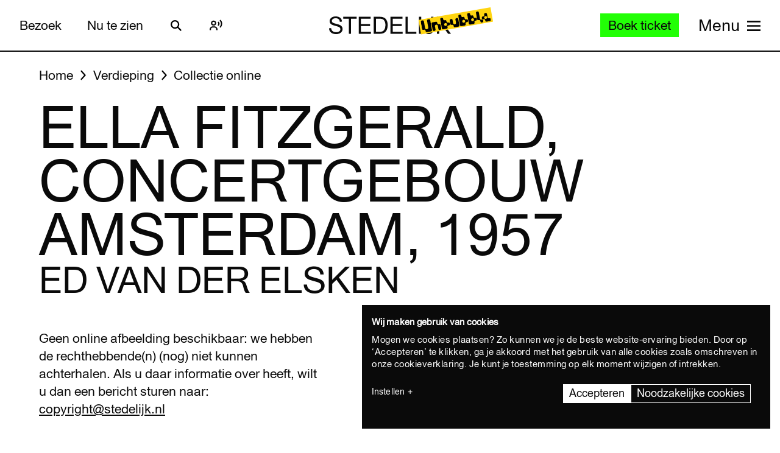

--- FILE ---
content_type: text/html; charset=UTF-8
request_url: https://www.stedelijk.nl/nl/collectie/101351-ed-van-der-elsken-ella-fitzgerald-concertgebouw-amsterdam-1957?page=22
body_size: 12661
content:
<!doctype html>
<html class="no-js" lang="nl"
        >
    <head>
        <meta charset="utf-8">

        <link rel="preload" href="https://www.stedelijk.nl/themes/stedelijk/assets/dist/fonts/union_regular.woff2" as="font" type="font/woff2" crossorigin>
        <link rel="preload" href="https://www.stedelijk.nl/themes/stedelijk/assets/dist/fonts/union_regular_italic.woff2" as="font" type="font/woff2" crossorigin>
        <link rel="preload" href="https://www.stedelijk.nl/themes/stedelijk/assets/dist/fonts/union_sma_ribbon.woff2" as="font" type="font/woff2" crossorigin>
        <link rel="preload" href="https://www.stedelijk.nl/themes/stedelijk/assets/dist/fonts/union_sma_ribbon_wb.woff2" as="font" type="font/woff2" crossorigin>

        <link rel="preload" href="https://www.stedelijk.nl/themes/stedelijk/assets/dist/scripts/main-f3d429f9da.js" as="script">

        <link rel="preconnect" href="https://consent.cookiebot.com">
                <link rel="preconnect" href="https://www.googletagmanager.com">
        <link rel="preconnect" href="https://www.google-analytics.com">
        
        <!--
         _________   ________   ________   _______-+-
        /\* ______\ /\* ____ \ /\* ____ \ /\* ____ \
        \ \ \_____/ \ \ \__/\ \\ \ \__/\ \\ \ \__/\ \
         \ \ \   ____\ \ \_\_\ \\ \ \_\_\ \\ \ \_\_\ \
          \ \ \ /\__ \\ \  __  _\\ \  __  _\\ \  __  _\
           \ \ \_/_/\ \\ \ \/\ \/_\ \ \/\ \/_\ \ \/\ \/_
            \ \________\\ \_\ \___\\ \_\ \___\\ \_\ \___\
             \/________/ \/_/\/___/ \/_/\/___/ \/_/\/___/

               By GRRR.nl
        -->

        <meta http-equiv="cleartype" content="on">
        <meta name="viewport" content="width=device-width, initial-scale=1">
        <meta name="author" content="Grrr.nl">
        <meta name="google-site-verification" content="mmlkq1oTmwqhCQBk4fCyIdYu5uEQ--hDYl8dvPeYDLk">
        <meta name="facebook-domain-verification" content="xmfnzy6n8sik1tmucm1iem3muhe96a">

         <title>Ella Fitzgerald, Concertgebouw Amsterdam, 1957 - Ed van der Elsken </title>
<meta  name="title" content="Ella Fitzgerald, Concertgebouw Amsterdam, 1957 - Ed van der Elsken" />
<meta name="robots" content="all">
<meta  property="og:title" content="Ella Fitzgerald, Concertgebouw Amsterdam, 1957 - Ed van der Elsken" />
<meta  property="og:url" content="https://www.stedelijk.nl/nl/collectie/101351-ed-van-der-elsken-ella-fitzgerald-concertgebouw-amsterdam-1957" />
        <link rel="canonical" href="https://www.stedelijk.nl/nl/collectie/101351-ed-van-der-elsken-ella-fitzgerald-concertgebouw-amsterdam-1957" />
        <link rel="alternate" hreflang="nl" href="https://www.stedelijk.nl/nl/collectie/101351-ed-van-der-elsken-ella-fitzgerald-concertgebouw-amsterdam-1957"  >
    <link rel="alternate" hreflang="en" href="https://www.stedelijk.nl/en/collection/101351-ed-van-der-elsken-ella-fitzgerald-concertgebouw-amsterdam-1957"  >

        <link href="https://www.stedelijk.nl/themes/stedelijk/assets/dist/styles/base-8049e9a8e3.css" rel="stylesheet">
        <link href="https://www.stedelijk.nl/themes/stedelijk/assets/dist/styles/print-558989fd20.css" rel="stylesheet" media="print">

        
        <script>
                        !function(e,t,n,r){var o=[],s={_version:"3.11.8",_config:{classPrefix:"",enableClasses:!0,enableJSClass:!0,usePrefixes:!0},_q:[],on:function(e,t){var n=this;setTimeout((function(){t(n[e])}),0)},addTest:function(e,t,n){o.push({name:e,fn:t,options:n})},addAsyncTest:function(e){o.push({name:null,fn:e})}},i=function(){};i.prototype=s,i=new i;var a=[];function l(e,t){return typeof e===t}var u,f,c=n.documentElement,p="svg"===c.nodeName.toLowerCase();function d(e){var t=c.className,n=i._config.classPrefix||"";if(p&&(t=t.baseVal),i._config.enableJSClass){var r=new RegExp("(^|\\s)"+n+"no-js(\\s|$)");t=t.replace(r,"$1"+n+"js$2")}i._config.enableClasses&&(e.length>0&&(t+=" "+n+e.join(" "+n)),p?c.className.baseVal=t:c.className=t)}function m(e,t){if("object"==typeof e)for(var n in e)u(e,n)&&m(n,e[n]);else{var r=(e=e.toLowerCase()).split("."),o=i[r[0]];if(2===r.length&&(o=o[r[1]]),void 0!==o)return i;t="function"==typeof t?t():t,1===r.length?i[r[0]]=t:(!i[r[0]]||i[r[0]]instanceof Boolean||(i[r[0]]=new Boolean(i[r[0]])),i[r[0]][r[1]]=t),d([(t&&!1!==t?"":"no-")+r.join("-")]),i._trigger(e,t)}return i}u=l(f={}.hasOwnProperty,"undefined")||l(f.call,"undefined")?function(e,t){return t in e&&l(e.constructor.prototype[t],"undefined")}:function(e,t){return f.call(e,t)},s._l={},s.on=function(e,t){this._l[e]||(this._l[e]=[]),this._l[e].push(t),i.hasOwnProperty(e)&&setTimeout((function(){i._trigger(e,i[e])}),0)},s._trigger=function(e,t){if(this._l[e]){var n=this._l[e];setTimeout((function(){var e;for(e=0;e<n.length;e++)(0,n[e])(t)}),0),delete this._l[e]}},i._q.push((function(){s.addTest=m})),i.addTest("picture","HTMLPictureElement"in t),i.addTest("svg",!!n.createElementNS&&!!n.createElementNS("http://www.w3.org/2000/svg","svg").createSVGRect);var v="Moz O ms Webkit",h=s._config.usePrefixes?v.split(" "):[];function g(){return"function"!=typeof n.createElement?n.createElement(arguments[0]):p?n.createElementNS.call(n,"http://www.w3.org/2000/svg",arguments[0]):n.createElement.apply(n,arguments)}s._cssomPrefixes=h;var y={elem:g("modernizr")};i._q.push((function(){delete y.elem}));var w={style:y.elem.style};function C(e,t,r,o){var s,i,a,l,u="modernizr",f=g("div"),d=function(){var e=n.body;return e||((e=g(p?"svg":"body")).fake=!0),e}();if(parseInt(r,10))for(;r--;)(a=g("div")).id=o?o[r]:u+(r+1),f.appendChild(a);return(s=g("style")).type="text/css",s.id="s"+u,(d.fake?d:f).appendChild(s),d.appendChild(f),s.styleSheet?s.styleSheet.cssText=e:s.appendChild(n.createTextNode(e)),f.id=u,d.fake&&(d.style.background="",d.style.overflow="hidden",l=c.style.overflow,c.style.overflow="hidden",c.appendChild(d)),i=t(f,e),d.fake&&d.parentNode?(d.parentNode.removeChild(d),c.style.overflow=l,c.offsetHeight):f.parentNode.removeChild(f),!!i}function S(e){return e.replace(/([A-Z])/g,(function(e,t){return"-"+t.toLowerCase()})).replace(/^ms-/,"-ms-")}function _(e,n){var o=e.length;if("CSS"in t&&"supports"in t.CSS){for(;o--;)if(t.CSS.supports(S(e[o]),n))return!0;return!1}if("CSSSupportsRule"in t){for(var s=[];o--;)s.push("("+S(e[o])+":"+n+")");return C("@supports ("+(s=s.join(" or "))+") { #modernizr { position: absolute; } }",(function(e){return"absolute"===function(e,n,r){var o;if("getComputedStyle"in t){o=getComputedStyle.call(t,e,n);var s=t.console;null!==o?r&&(o=o.getPropertyValue(r)):s&&s[s.error?"error":"log"].call(s,"getComputedStyle returning null, its possible modernizr test results are inaccurate")}else o=!n&&e.currentStyle&&e.currentStyle[r];return o}(e,null,"position")}))}return r}i._q.unshift((function(){delete w.style}));var x=s._config.usePrefixes?v.toLowerCase().split(" "):[];function T(e,t){return function(){return e.apply(t,arguments)}}function b(e,t,n,o,s){var i=e.charAt(0).toUpperCase()+e.slice(1),a=(e+" "+h.join(i+" ")+i).split(" ");return l(t,"string")||l(t,"undefined")?function(e,t,n,o){if(o=!l(o,"undefined")&&o,!l(n,"undefined")){var s=_(e,n);if(!l(s,"undefined"))return s}for(var i,a,u,f,c,p=["modernizr","tspan","samp"];!w.style&&p.length;)i=!0,w.modElem=g(p.shift()),w.style=w.modElem.style;function d(){i&&(delete w.style,delete w.modElem)}for(u=e.length,a=0;a<u;a++)if(f=e[a],c=w.style[f],~(""+f).indexOf("-")&&(f=f.replace(/([a-z])-([a-z])/g,(function(e,t,n){return t+n.toUpperCase()})).replace(/^-/,"")),w.style[f]!==r){if(o||l(n,"undefined"))return d(),"pfx"!==t||f;try{w.style[f]=n}catch(e){}if(w.style[f]!==c)return d(),"pfx"!==t||f}return d(),!1}(a,t,o,s):function(e,t,n){var r;for(var o in e)if(e[o]in t)return!1===n?e[o]:l(r=t[e[o]],"function")?T(r,n||t):r;return!1}(a=(e+" "+x.join(i+" ")+i).split(" "),t,n)}function P(e,t,n){return b(e,r,r,t,n)}s._domPrefixes=x,s.testAllProps=b,s.testAllProps=P,i.addTest("cssanimations",P("animationName","a",!0)),i.addTest("flexbox",P("flexBasis","1px",!0)),i.addTest("csspointerevents",(function(){var e=g("a").style;return e.cssText="pointer-events:auto","auto"===e.pointerEvents}));var E="CSS"in t&&"supports"in t.CSS,N="supportsCSS"in t;i.addTest("supports",E||N),i.addTest("csstransforms3d",(function(){return!!P("perspective","1px",!0)})),function(){var e,t,n,r,s,u;for(var f in o)if(o.hasOwnProperty(f)){if(e=[],(t=o[f]).name&&(e.push(t.name.toLowerCase()),t.options&&t.options.aliases&&t.options.aliases.length))for(n=0;n<t.options.aliases.length;n++)e.push(t.options.aliases[n].toLowerCase());for(r=l(t.fn,"function")?t.fn():t.fn,s=0;s<e.length;s++)1===(u=e[s].split(".")).length?i[u[0]]=r:(i[u[0]]&&(!i[u[0]]||i[u[0]]instanceof Boolean)||(i[u[0]]=new Boolean(i[u[0]])),i[u[0]][u[1]]=r),a.push((r?"":"no-")+u.join("-"))}}(),d(a),delete s.addTest,delete s.addAsyncTest;for(var j=0;j<i._q.length;j++)i._q[j]();e.Modernizr=i}(window,window,document);

                        Modernizr.addTest('toucheventsfixed', function() {
                if (('ontouchstart' in window) || window.DocumentTouch && document instanceof DocumentTouch) {
                    return true;
                }
            });

                        !function(e){var t=function(t,o,n){"use strict";var r,a=e.document.getElementsByTagName("script")[0],c=e.document.createElement("script");return"boolean"==typeof o&&(r=n,n=o,o=r),c.src=t,c.async=!n,a.parentNode.insertBefore(c,a),o&&"function"==typeof o&&(c.onload=o),c};"undefined"!=typeof module?module.exports=t:e.loadJS=t}("undefined"!=typeof global?global:this);

                        window.momentMock = window.moment || {};

            var cutsMustard = 'querySelector' in document && 'addEventListener' in window;
            var cutsEdge = 'Symbol' in window && 'WeakMap' in window;
            if (cutsMustard && cutsEdge) {
                loadJS("https://www.stedelijk.nl/themes/stedelijk/assets/dist/scripts/main-f3d429f9da.js");
            } else if (cutsMustard) {
                loadJS("https://www.stedelijk.nl/themes/stedelijk/assets/dist/scripts/vendor/babel-polyfill-1b4f7482eb.js", function() {
                    loadJS("https://www.stedelijk.nl/themes/stedelijk/assets/dist/scripts/main-f3d429f9da.js");
                });
            } else {
                // If the browser does support JS, but does not cut the mustard, put back to .no-js class
                // This is a horrible solution, but Modernizr does not respect the `enableJSClass: false` option...
                var reJS = new RegExp('(^|\\s)js(\\s|$)');
                document.documentElement.className = document.documentElement.className.replace(reJS, '$1no-js$2');
            }

            // Polyfill <picture> when needed
            if (!Modernizr.picture) {
                document.createElement("picture");
                loadJS("https://www.stedelijk.nl/themes/stedelijk/assets/dist/scripts/vendor/picturefill-8794e48372.js");
            }

            // Polyfill svg `use` with external source
            function svgSupportsExternalSource() {
                var newerIEUA = /\bTrident\/[567]\b|\bMSIE (?:9|10)\.0\b/, webkitUA = /\bAppleWebKit\/(\d+)\b/, olderEdgeUA = /\bEdge\/12\.(\d+)\b/;
                return newerIEUA.test(navigator.userAgent) || (navigator.userAgent.match(olderEdgeUA) || [])[1] < 10547 || (navigator.userAgent.match(webkitUA) || [])[1] < 537 ? false : true;
            }

            if (!svgSupportsExternalSource()) {
                loadJS("https://www.stedelijk.nl/themes/stedelijk/assets/dist/scripts/vendor/svg4everybody-9617cbb9ff.js", function() {
                    svg4everybody();
                });
            }

            var SITE_LANGUAGE = 'nl';
        </script>

        <!-- Enviso script & settings -->
        <script src="https://widget.enviso.io/loader.js"></script>
        <script>
            // Load Enviso webcomponents scripts, this needs to be done before webcomponents are rendered. Therefor this needs to be in the head instead of in main.js
            window.enviso.load(["https://widget.enviso.io/build-ts/components/tickets/enviso-ticket-widget-element.js"]);
            window.enviso.load(["https://widget.enviso.io/build-ts/components/common/enviso-style-element.js"]);

            // CURRENTLY UNUSED
            // window.enviso.load(["https://widget.enviso.io/build-ts/components/basket/enviso-basket-flow-element.js"]);

            enviso.settings.apiKey='NTNdsRFs+EyOWAp6rkPxFQ==';
            enviso.settings.salesPointId='201';
            enviso.settings.offerId='13811';
            enviso.settings.testPayment='';
            enviso.settings.donationId='31909';
            enviso.settings.language=SITE_LANGUAGE;
        </script>

                    <script>
    !function(e){var n;if("function"==typeof define&&define.amd&&(define(e),n=!0),"object"==typeof exports&&(module.exports=e(),n=!0),!n){var t=window.Cookies,o=window.Cookies=e();o.noConflict=function(){return window.Cookies=t,o}}}((function(){function e(){for(var e=0,n={};e<arguments.length;e++){var t=arguments[e];for(var o in t)n[o]=t[o]}return n}function n(e){return e.replace(/(%[0-9A-Z]{2})+/g,decodeURIComponent)}return function t(o){function r(){}function i(n,t,i){if("undefined"!=typeof document){"number"==typeof(i=e({path:"/"},r.defaults,i)).expires&&(i.expires=new Date(1*new Date+864e5*i.expires)),i.expires=i.expires?i.expires.toUTCString():"";try{var c=JSON.stringify(t);/^[\{\[]/.test(c)&&(t=c)}catch(e){}t=o.write?o.write(t,n):encodeURIComponent(String(t)).replace(/%(23|24|26|2B|3A|3C|3E|3D|2F|3F|40|5B|5D|5E|60|7B|7D|7C)/g,decodeURIComponent),n=encodeURIComponent(String(n)).replace(/%(23|24|26|2B|5E|60|7C)/g,decodeURIComponent).replace(/[\(\)]/g,escape);var f="";for(var u in i)i[u]&&(f+="; "+u,!0!==i[u]&&(f+="="+i[u].split(";")[0]));return document.cookie=n+"="+t+f}}function c(e,t){if("undefined"!=typeof document){for(var r={},i=document.cookie?document.cookie.split("; "):[],c=0;c<i.length;c++){var f=i[c].split("="),u=f.slice(1).join("=");t||'"'!==u.charAt(0)||(u=u.slice(1,-1));try{var a=n(f[0]);if(u=(o.read||o)(u,a)||n(u),t)try{u=JSON.parse(u)}catch(e){}if(r[a]=u,e===a)break}catch(e){}}return e?r[e]:r}}return r.set=i,r.get=function(e){return c(e,!1)},r.getJSON=function(e){return c(e,!0)},r.remove=function(n,t){i(n,"",e(t,{expires:-1}))},r.defaults={},r.withConverter=t,r}((function(){}))}));
</script>

<style>
    html {
        transition: opacity 0.15s;
    }
    .async-hide {
        opacity: 0 !important;
        transition-duration: 0s !important;
    }
</style>
<script>
    // Set anti-flicker timeout.
    var timeout = 500;

    // Get Cookiebot cookie, and see if `statistics` is given consent.
    var consentCookie = Cookies.get('CookieConsent') || '';
    var consentPreferences = consentCookie.substring(1, consentCookie.length - 1).split(',');
    var statisticsAllowed = consentPreferences.some(function(entry) {
        var keyVal = entry.split(':');
        return keyVal[0] === 'statistics' && keyVal[1] === 'true';
    });

    // Show anti-flicker script.
    if (statisticsAllowed) {
        (function(a,s,y,n,c,h,i,d,e){s.className+=' '+y;h.start=1*new Date;
        h.end=i=function(){s.className=s.className.replace(RegExp(' ?'+y),'')};
        (a[n]=a[n]||[]).hide=h;setTimeout(function(){i();h.end=null},c);h.timeout=c;
        })(window,document.documentElement,'async-hide','dataLayer',timeout,
        {'GTM-T3CQBGB':true});
    }
</script>        
        <!-- ReadSpeaker -->
        <script src="//cdn1.readspeaker.com/script/12485/webReader/webReader.js?pids=wr" type="text/javascript" id="rs_req_Init"></script>
    </head>
    <body
        class=" 
        "
        data-enhancer="trackButtons"

                >
        
                    <!-- Prefill dataLayer -->
<script>
    window.dataLayer = window.dataLayer || [];
    </script>
<!-- Google Tag Manager -->
<noscript>
    <iframe src="https://www.googletagmanager.com/ns.html?id=GTM-P923Z6C" height="0" width="0" style="display:none;visibility:hidden"></iframe>
</noscript>
<script>
    (function(w,d,s,l,i){w[l]=w[l]||[];w[l].push({'gtm.start':new Date().getTime(),event:'gtm.js'});var f=d.getElementsByTagName(s)[0],j=d.createElement(s),dl=l!='dataLayer'?'&l='+l:'';j.async=true;j.src='https://www.googletagmanager.com/gtm.js?id='+i+dl;f.parentNode.insertBefore(j,f);})(window,document,'script','dataLayer','GTM-P923Z6C');
</script>
<!-- End Google Tag Manager -->                            <header class="site-header" role="banner">
    <div class="site-header__inner">
            
    <a
        href="#content"
        class="button button--secondary skiplink "
                ><!--
        --><span>Ga direct naar de inhoud</span><!--
        --></a>
            
    <a
        href="#languages"
        class="button button--secondary skiplink "
                ><!--
        --><span>Ga direct naar de taalinstellingen</span><!--
        --></a>
            
    <a
        href="#menu"
        class="button button--secondary skiplink "
                ><!--
        --><span>Ga direct naar het menu</span><!--
        --></a>

        <div class="site-header__navigation">
                            <div class="site-header__navigation-section">
                    <ul class="header-menu">
            <li>
                
    <a
        href="/nl/bezoeken"
        class="button button header-menu__link "
                ><!--
        --><span>Bezoek</span><!--
        --></a>
        </li>
            <li>
                
    <a
        href="/nl/nu-te-zien"
        class="button button header-menu__link "
                ><!--
        --><span>Nu te zien</span><!--
        --></a>
        </li>
    </ul>

                    <a href="#search-overlay" class="site-header__icon-link">
                        <span class="sr-only">Zoeken</span>
                        <svg  role="presentation" aria-hidden="true" focusable="false"> <use xlink:href="https://www.stedelijk.nl/themes/stedelijk/assets/dist/images/icons-b53566d411.svg#icon--search"></use> </svg>
                    </a>

                    <div class="site-header__icon-link">
                        <div class="readspeaker">
    <button 
        class="readspeaker__toggle" 
        data-handler="accessibleCollapser"
        data-target-class="readspeaker__button-container--is-expanded"
        data-target=".js-readspeaker-button-container"
        aria-expanded="false"
        type="button"
    >
        <svg  role="presentation" aria-hidden="true" focusable="false"> <use xlink:href="https://www.stedelijk.nl/themes/stedelijk/assets/dist/images/icons-b53566d411.svg#readspeaker-icon"></use> </svg>
        <span class="sr-only">ReadSpeaker</span>
    </button>
    <div class="readspeaker__button-container js-readspeaker-button-container">
        
<div class="readspeaker-button">
    <div id="readspeaker_button1" class="rs_skip rsbtn rs_preserve">
        <a rel="nofollow" class="rsbtn_play" accesskey="L" title="Laat de tekst voorlezen met ReadSpeaker webReader" href="//app-eu.readspeaker.com/cgi-bin/rsent?customerid=12485&amp;lang=nl_nl&amp;readid=main&amp;url=https%3A%2F%2Fwww.stedelijk.nl%2Fnl%2Fcollectie%2F101351-ed-van-der-elsken-ella-fitzgerald-concertgebouw-amsterdam-1957">
            <span class="rsbtn_left rsimg rspart"><span class="rsbtn_text"><span>Lees voor</span></span></span>
            <span class="rsbtn_right rsimg rsplay rspart"></span>
        </a>
    </div>
</div>    </div>
</div>                    </div> 

                                        
                    
                                        
                </div>
            
            <div class="site-header__nav-logo-container" data-show-logo="">
                <a href="/nl" class="site-header__home-link">
                    <svg class="site-header__stedelijk-header-logo" role="presentation" aria-hidden="true" focusable="false"> <use xlink:href="https://www.stedelijk.nl/themes/stedelijk/assets/dist/images/icons-b53566d411.svg#stedelijk-brand-title"></use> </svg>
                </a>
                <a href="#unbubble" class="site-header__nav-unbubble-overlay-button">
                    <span class="site-header__nav-unbubble-banner">
                        <svg class="site-header__unbubble-campaign-title" role="presentation" aria-hidden="true" focusable="false"> <use xlink:href="https://www.stedelijk.nl/themes/stedelijk/assets/dist/images/icons-b53566d411.svg#stedelijk-unbubble-campaign-title"></use> </svg>
                    </span>
                </a>
            </div>

                            <div class="site-header__navigation-section">
                                            <div class="ticket-button-container js-ticket-button">
                                                        
    <a
        href="https://www.stedelijk.nl/nl/tickets"
        class="button button--primary button--small ticket-button  "
                data-handler="gtmEventHandler" data-ignore-general-button-tracking="1" data-event-type="event" data-event-cat="Header Ticket Button" data-event-action="Boek ticket (from https://www.stedelijk.nl/nl/collectie/101351-ed-van-der-elsken-ella-fitzgerald-concertgebouw-amsterdam-1957)" data-event-label="https://www.stedelijk.nl/nl/tickets"><!--
        --><span>Boek ticket</span><!--
        --></a>
                        </div>
                    
                                        <a href="#menu" class="site-header__nav-button " aria-label="Site navigation menu">
                        <span class="site-header__nav-label"> Menu</span>
                        <span class="site-header__nav-icon" aria-hidden="true">
                            <svg  role="presentation" aria-hidden="true" focusable="false"> <use xlink:href="https://www.stedelijk.nl/themes/stedelijk/assets/dist/images/icons-b53566d411.svg#menu-icon"></use> </svg>
                        </span>
                    </a>
                </div>
                    </div>
    </div>

        <div
    class="overlay overlay--image overlay--with-scroll" id="unbubble"
    data-enhancer="unbubbleOverlay,overlay"
    data-active-hash="#unbubble"
    data-return-hash="#content">
    <a
        href="#content"
        class="overlay__close"
        aria-label="Sluit overlay">
        <svg  role="presentation" aria-hidden="true" focusable="false"> <use xlink:href="https://www.stedelijk.nl/themes/stedelijk/assets/dist/images/icons-b53566d411.svg#close"></use> </svg>
    </a>
    <div class="unbubble-overlay__content">
        <div class="grid">
            <div class="grid__item--12">
                <figure class="unbubble-overlay__video-wrapper">
                                        <div class="video-embed video-embed--full-width">
    <div class="video-embed__cookie-consent cookieconsent-optout-marketing">
        <div class="video-embed__cookie-consent-inner">
            <p><button class="button button--link button--inverted" data-handler="cookiebotRenew">Accepteer marketing cookies</button> om deze video te bekijken.</p>
        </div>
    </div>

            <a
            class="video-embed__link js-video-embed"
            href="https://player.vimeo.com/video/932403722"
            aria-label="Speel de video af"
            data-video-id="932403722"
            data-video-url="https://player.vimeo.com/video/932403722"
            data-video-type="vimeo"
            data-handler="playVideo">
            <div class="video-embed__object" >
                <span class="video-embed__button">
                    <svg  role="presentation" aria-hidden="true" focusable="false"> <use xlink:href="https://www.stedelijk.nl/themes/stedelijk/assets/dist/images/icons-b53566d411.svg#play"></use> </svg>
                </span>
                                        

    
            <img
                src="https://s3-eu-west-1.amazonaws.com/production-static-stedelijk/images/grrr/scaled/1024/homepage-thumbnail-nobutton-1.png"
        srcset="
                        https://s3-eu-west-1.amazonaws.com/production-static-stedelijk/images/grrr/scaled/x-small/homepage-thumbnail-nobutton-1.png 1w,                        https://s3-eu-west-1.amazonaws.com/production-static-stedelijk/images/grrr/scaled/320/homepage-thumbnail-nobutton-1.png 300w,                        https://s3-eu-west-1.amazonaws.com/production-static-stedelijk/images/grrr/scaled/768/homepage-thumbnail-nobutton-1.png 700w,                        https://s3-eu-west-1.amazonaws.com/production-static-stedelijk/images/grrr/scaled/1024/homepage-thumbnail-nobutton-1.png 1000w,                        https://s3-eu-west-1.amazonaws.com/production-static-stedelijk/images/grrr/scaled/1440/homepage-thumbnail-nobutton-1.png 1280w            "
                alt=""
        class="image
            image
            video-embed__thumb
            "
            >
    
                            </div>
        </a>
    </div>                    <figcaption class="unbubble-overlay__video-caption">
                        Stedelijk Museum Amsterdam unbubble
                    </figcaption>
                </figure>
            </div>
        </div>
            
    <a
        href="/nl/unbubble"
        class="button button--secondary unbubble-overlay__call-to-action "
                ><!--
        --><span>Meer over unbubble</span><!--
        --></a>
    </div>
    <a href="#content" class="overlay__background" aria-label="Sluit overlay"></a>
</div></header>        
        <div
            class="wrapper "
            id="content">

            <main role="main" id="main">
                                                






<nav
    class="breadcrumbs grid grid--no-vpadding"
    aria-label="Kruimelpad">
    <div class="grid__item--12">
        <ol class="breadcrumbs__list">
                        <li class="breadcrumbs__item">
                <a href="/nl" class="breadcrumbs__link"><span>Home</span></a>
            </li>
                        <li class="breadcrumbs__item">
                <a href="/nl/verdieping" class="breadcrumbs__link"><span>Verdieping</span></a>
            </li>
                        <li class="breadcrumbs__item">
                <a href="/nl/verdieping/collectie-online" class="breadcrumbs__link"><span>Collectie online</span></a>
            </li>
                    </ol>
    </div>
</nav>

<header
    role="banner"
    class="page-header
    page-header--with-title
    "
    style=""
    >
    <div class="grid
                    ">
        <div class="grid__item--12">
            
            <h1 class="page-header__title ">
                                    Ella Fitzgerald, Concertgebouw Amsterdam, 1957
                            </h1>

                            <h2 class="page-header__subtitle" data-is-uppercase="true">Ed van der Elsken</h2>
                    </div>
    </div>
</header>
    <div class="grid">
        <div class="grid__item--5">
                                    <p>Geen online afbeelding beschikbaar: we hebben de rechthebbende(n) (nog) niet kunnen achterhalen. Als u daar informatie over heeft, wilt u dan een bericht sturen naar: <a href='mailto:copyright@stedelijk.nl'>copyright@stedelijk.nl</a></p>
                    </div>
    </div>

<div class="two-column-image-text grid">
    <div class="grid__item--5">
                <h3>Vervaardigers</h3>
        <ul class="work__list">
                    <li><a href="https://www.stedelijk.nl/nl/collectie/maker/7560-ed-van-der-elsken">
                Ed van der Elsken             </a></li>
                </ul>
        
                
        <h3>Collectie</h3>
        <p>
            <a href="/nl/verdieping/collectie-online?subcollection=Foto%27s">
                Foto's
            </a>
        </p>

                <h3>Datum vervaardiging</h3>
        <p>1957<br />
1985</p>
        
        
                        <h3>Afmetingen</h3>
        <p>40 x 31cm.</p>
        
        
                <h3>Objectnummer</h3>
        <p>2017.1.0329</p>
            </div>

    </div>


<aside class="info-block"
    style="">
    <div class="grid
    ">
        <div class="grid__item--12">
            <div class="info-block__article">
                <h3>Meer informatie?</h3><p>Vragen of opmerkingen? Mail naar info@stedelijk.nl of kom langs in de bibliotheek van het Stedelijk Museum.</p><a class="button button--secondary" href=mailto:info@stedelijk.nl>Stuur mail</a>
            </div>
        </div>
    </div>
</aside>

<div class="grid">
    <div class="grid__item--5">
                <h3>Credits</h3>
        <p>Verworven met steun van het Mondriaan Fonds / Acquired with the generous support of the Mondriaan Fund</p>
        
        <p>
            <a href="/nl/auteursrechten">
                Lees informatie over de auteursrechten van dit kunstwerk
            </a>
        </p>
    </div>
</div>
    <div class="bar-group">
        <h2 class="bar-group__title">Meer werk van deze maker</h2>
        <ul>
                <li>
            <a
    href="https://www.stedelijk.nl/nl/collectie/64278-onbekend-nederlands-dans-theater"
    class="bar bar--medium"
    aria-label="Nederlands Dans Theater"
    data-enhancer="bar">
    <article class="bar__inner js-bar-inner">
        <div>
                                    <header class="bar__header">
                <h3 class="bar__title">
                                            

    
            <img
                src="https://s3-eu-west-1.amazonaws.com/production-static-stedelijk/images/adlib/affiches/hiresafgeleiden/scaled/x-small/thn365-1749096090856.jpg"

                alt=""
        class="image
            image
            bar__image
            "
            role="presentation">
    
                                        <span class="bar__title-part">
                        Nederlands Dans Theater
                    </span>
                    <span aria-hidden="true" class="bar__arrow"></span>
                                        <span class="bar__title-part">Onbekend</span>
                                    </h3>
            </header>
            <footer class="bar__footer">
                                <h4>Grafische vormgeving</h4>
                                                <p>1959</p>
                            </footer>
        </div>
    </article>
    <div class="bar__hotspot js-bar-hotspot" data-type="left"></div>
    <div class="bar__hotspot js-bar-hotspot" data-type="right"></div>
</a>        </li>
                <li>
            <a
    href="https://www.stedelijk.nl/nl/collectie/86384-onbekend-nederlands-dans-theater"
    class="bar bar--medium"
    aria-label="Nederlands Dans Theater"
    data-enhancer="bar">
    <article class="bar__inner js-bar-inner">
        <div>
                                    <header class="bar__header">
                <h3 class="bar__title">
                                            

    
            <img
                src="https://s3-eu-west-1.amazonaws.com/production-static-stedelijk/images/adlib/affiches/hiresafgeleiden/scaled/x-small/thn753-1749700897671.jpg"

                alt=""
        class="image
            image
            bar__image
            "
            role="presentation">
    
                                        <span class="bar__title-part">
                        Nederlands Dans Theater
                    </span>
                    <span aria-hidden="true" class="bar__arrow"></span>
                                        <span class="bar__title-part">Onbekend</span>
                                    </h3>
            </header>
            <footer class="bar__footer">
                                <h4>Grafische vormgeving</h4>
                                                <p>1959</p>
                            </footer>
        </div>
    </article>
    <div class="bar__hotspot js-bar-hotspot" data-type="left"></div>
    <div class="bar__hotspot js-bar-hotspot" data-type="right"></div>
</a>        </li>
                <li>
            <a
    href="https://www.stedelijk.nl/nl/collectie/82751-daphne-van-peski-ed-van-der-elsken.-once-upon-a-time-fotografie-1948-1988-ed-van-der-elsken:-once-upon-a-time-photography-1948-1988"
    class="bar bar--medium"
    aria-label="Ed van der Elsken. Once Upon a Time, fotografie 1948 -1988 / Ed van der Elsken: Once Upon a Time, Photography 1948 -1988"
    data-enhancer="bar">
    <article class="bar__inner js-bar-inner">
        <div>
                                    <header class="bar__header">
                <h3 class="bar__title">
                                            

    
            <img
                src="https://s3-eu-west-1.amazonaws.com/production-static-stedelijk/images/adlib/grafische-vormgeving/scaled/x-small/2006.8.014212918-1725940838618.jpg"

                alt=""
        class="image
            image
            bar__image
            "
            role="presentation">
    
                                        <span class="bar__title-part">
                        Ed van der Elsken. Once Upon a Time, fotografie 1948 -1988 / Ed van der Elsken: Once Upon a Time, Photography 1948 -1988
                    </span>
                    <span aria-hidden="true" class="bar__arrow"></span>
                                        <span class="bar__title-part">Peski, Daphne van</span>
                                    </h3>
            </header>
            <footer class="bar__footer">
                                <h4>Overige</h4>
                                                <p>1991</p>
                            </footer>
        </div>
    </article>
    <div class="bar__hotspot js-bar-hotspot" data-type="left"></div>
    <div class="bar__hotspot js-bar-hotspot" data-type="right"></div>
</a>        </li>
                <li>
            <a
    href="https://www.stedelijk.nl/nl/collectie/49494-robert-rauschenberg-piet-van-der-have-dylaby-dynamisch-labyrint"
    class="bar bar--medium"
    aria-label="Dylaby, dynamisch labyrint"
    data-enhancer="bar">
    <article class="bar__inner js-bar-inner">
        <div>
                                    <header class="bar__header">
                <h3 class="bar__title">
                                            

    
            <img
                src="https://s3-eu-west-1.amazonaws.com/production-static-stedelijk/images/adlib/grafische-vormgeving/scaled/x-small/kna-8465-1694059237946.jpg"

                alt=""
        class="image
            image
            bar__image
            "
            role="presentation">
    
                                        <span class="bar__title-part">
                        Dylaby, dynamisch labyrint
                    </span>
                    <span aria-hidden="true" class="bar__arrow"></span>
                                        <span class="bar__title-part">Rauschenberg, Robert</span>
                                    </h3>
            </header>
            <footer class="bar__footer">
                                <h4>Overige</h4>
                                                <p>1962</p>
                            </footer>
        </div>
    </article>
    <div class="bar__hotspot js-bar-hotspot" data-type="left"></div>
    <div class="bar__hotspot js-bar-hotspot" data-type="right"></div>
</a>        </li>
                <li>
            <a
    href="https://www.stedelijk.nl/nl/collectie/53638-willem-sandberg-holland-festival-gids-%2769"
    class="bar bar--medium"
    aria-label="holland festival gids &#039;69"
    data-enhancer="bar">
    <article class="bar__inner js-bar-inner">
        <div>
                                    <header class="bar__header">
                <h3 class="bar__title">
                                            

    
            <img
                src="https://s3-eu-west-1.amazonaws.com/production-static-stedelijk/images/adlib/sandberg/scaled/x-small/sa-00062191-1606449637977.jpg"

                alt=""
        class="image
            image
            bar__image
            "
            role="presentation">
    
                                        <span class="bar__title-part">
                        holland festival gids &#039;69
                    </span>
                    <span aria-hidden="true" class="bar__arrow"></span>
                                        <span class="bar__title-part">Sandberg, Willem</span>
                                    </h3>
            </header>
            <footer class="bar__footer">
                                <h4>Grafische vormgeving</h4>
                                                <p>1969</p>
                            </footer>
        </div>
    </article>
    <div class="bar__hotspot js-bar-hotspot" data-type="left"></div>
    <div class="bar__hotspot js-bar-hotspot" data-type="right"></div>
</a>        </li>
                <li>
            <a
    href="https://www.stedelijk.nl/nl/collectie/85580-jurriaan-schrofer-een-liefdesgeschiedenis-in-saint-germain-des-pres"
    class="bar bar--medium"
    aria-label="Een liefdesgeschiedenis in Saint Germain des Prés"
    data-enhancer="bar">
    <article class="bar__inner js-bar-inner">
        <div>
                                    <header class="bar__header">
                <h3 class="bar__title">
                                            

    
            <img
                src="https://s3-eu-west-1.amazonaws.com/production-static-stedelijk/images/adlib/grafische-vormgeving/scaled/x-small/typ-10201121.jpg"

                alt=""
        class="image
            image
            bar__image
            "
            role="presentation">
    
                                        <span class="bar__title-part">
                        Een liefdesgeschiedenis in Saint Germain des Prés
                    </span>
                    <span aria-hidden="true" class="bar__arrow"></span>
                                        <span class="bar__title-part">Schrofer, Jurriaan</span>
                                    </h3>
            </header>
            <footer class="bar__footer">
                                <h4>Grafische vormgeving</h4>
                                            </footer>
        </div>
    </article>
    <div class="bar__hotspot js-bar-hotspot" data-type="left"></div>
    <div class="bar__hotspot js-bar-hotspot" data-type="right"></div>
</a>        </li>
                <li>
            <a
    href="https://www.stedelijk.nl/nl/collectie/50246-jan-van-toorn-tijdschrift-sikkens-varia-no.-56"
    class="bar bar--medium"
    aria-label="Tijdschrift Sikkens Varia no. 56"
    data-enhancer="bar">
    <article class="bar__inner js-bar-inner">
        <div>
                                    <header class="bar__header">
                <h3 class="bar__title">
                                        <span class="bar__title-part">
                        Tijdschrift Sikkens Varia no. 56
                    </span>
                    <span aria-hidden="true" class="bar__arrow"></span>
                                        <span class="bar__title-part">Toorn, Jan van</span>
                                    </h3>
            </header>
            <footer class="bar__footer">
                                <h4>Grafische vormgeving</h4>
                                                <p>1968</p>
                            </footer>
        </div>
    </article>
    <div class="bar__hotspot js-bar-hotspot" data-type="left"></div>
    <div class="bar__hotspot js-bar-hotspot" data-type="right"></div>
</a>        </li>
                <li>
            <a
    href="https://www.stedelijk.nl/nl/collectie/50404-herman-wortel-kd-kunstenaarsdessins"
    class="bar bar--medium"
    aria-label="kd, kunstenaarsdessins"
    data-enhancer="bar">
    <article class="bar__inner js-bar-inner">
        <div>
                                    <header class="bar__header">
                <h3 class="bar__title">
                                            

    
            <img
                src="https://s3-eu-west-1.amazonaws.com/production-static-stedelijk/images/adlib/grafische-vormgeving/scaled/x-small/kna-8482-1694059237424.jpg"

                alt=""
        class="image
            image
            bar__image
            "
            role="presentation">
    
                                        <span class="bar__title-part">
                        kd, kunstenaarsdessins
                    </span>
                    <span aria-hidden="true" class="bar__arrow"></span>
                                        <span class="bar__title-part">Wortel, Herman</span>
                                    </h3>
            </header>
            <footer class="bar__footer">
                                <h4>Overige</h4>
                                                <p>1963</p>
                            </footer>
        </div>
    </article>
    <div class="bar__hotspot js-bar-hotspot" data-type="left"></div>
    <div class="bar__hotspot js-bar-hotspot" data-type="right"></div>
</a>        </li>
            </ul>
</div>
<nav class="paginator" aria-label="Paginering">
    <ul>
                <li>
            <a
                href="https://www.stedelijk.nl/nl/collectie/101351-ed-van-der-elsken-ella-fitzgerald-concertgebouw-amsterdam-1957?page=21"
                class="paginator__prev"
                rel="prev">
                <span>
                    Vorige pagina
                </span>
            </a>
        </li>
    
                                                                        <li>
                        <a href="https://www.stedelijk.nl/nl/collectie/101351-ed-van-der-elsken-ella-fitzgerald-concertgebouw-amsterdam-1957?page=1" class="paginator__page">
                            <span class="paginator__page-label">
                                Pagina
                            </span>
                            1
                        </a>
                    </li>
                                                                <li>
                        <a href="https://www.stedelijk.nl/nl/collectie/101351-ed-van-der-elsken-ella-fitzgerald-concertgebouw-amsterdam-1957?page=2" class="paginator__page">
                            <span class="paginator__page-label">
                                Pagina
                            </span>
                            2
                        </a>
                    </li>
                                                                    <li class="disabled"><span>...</span></li>
                                                                            <li>
                        <a href="https://www.stedelijk.nl/nl/collectie/101351-ed-van-der-elsken-ella-fitzgerald-concertgebouw-amsterdam-1957?page=14" class="paginator__page">
                            <span class="paginator__page-label">
                                Pagina
                            </span>
                            14
                        </a>
                    </li>
                                                                <li>
                        <a href="https://www.stedelijk.nl/nl/collectie/101351-ed-van-der-elsken-ella-fitzgerald-concertgebouw-amsterdam-1957?page=15" class="paginator__page">
                            <span class="paginator__page-label">
                                Pagina
                            </span>
                            15
                        </a>
                    </li>
                                                                <li>
                        <a href="https://www.stedelijk.nl/nl/collectie/101351-ed-van-der-elsken-ella-fitzgerald-concertgebouw-amsterdam-1957?page=16" class="paginator__page">
                            <span class="paginator__page-label">
                                Pagina
                            </span>
                            16
                        </a>
                    </li>
                                                                <li>
                        <a href="https://www.stedelijk.nl/nl/collectie/101351-ed-van-der-elsken-ella-fitzgerald-concertgebouw-amsterdam-1957?page=17" class="paginator__page">
                            <span class="paginator__page-label">
                                Pagina
                            </span>
                            17
                        </a>
                    </li>
                                                                <li>
                        <a href="https://www.stedelijk.nl/nl/collectie/101351-ed-van-der-elsken-ella-fitzgerald-concertgebouw-amsterdam-1957?page=18" class="paginator__page">
                            <span class="paginator__page-label">
                                Pagina
                            </span>
                            18
                        </a>
                    </li>
                                                                <li>
                        <a href="https://www.stedelijk.nl/nl/collectie/101351-ed-van-der-elsken-ella-fitzgerald-concertgebouw-amsterdam-1957?page=19" class="paginator__page">
                            <span class="paginator__page-label">
                                Pagina
                            </span>
                            19
                        </a>
                    </li>
                                                                <li>
                        <a href="https://www.stedelijk.nl/nl/collectie/101351-ed-van-der-elsken-ella-fitzgerald-concertgebouw-amsterdam-1957?page=20" class="paginator__page">
                            <span class="paginator__page-label">
                                Pagina
                            </span>
                            20
                        </a>
                    </li>
                                                                <li>
                        <a href="https://www.stedelijk.nl/nl/collectie/101351-ed-van-der-elsken-ella-fitzgerald-concertgebouw-amsterdam-1957?page=21" class="paginator__page">
                            <span class="paginator__page-label">
                                Pagina
                            </span>
                            21
                        </a>
                    </li>
                                                                <li class="active">
                        <span class="paginator__page-label">
                            Pagina
                        </span>
                        <span class="paginator__page">22</span>
                    </li>
                                        
                <li class="disabled"><span>&raquo;</span></li>
        </ul>
</nav>

            </main>
        </div>
                    <div
    class="overlay overlay--menu" id="menu"
    data-enhancer="menuOverlay,overlay"
    data-active-hash="#menu"
    data-return-hash="#content">

    <div class="menu-overlay">
        <header class="overlay__header" role="banner">
            <div class="overlay__header-inner">
                <ul class="service-menu">
            <li>
                
    <a
        href="/nl"
        class="button button service-menu__item "
                ><!--
        --><span>Home</span><!--
        --></a>
        </li>
            <li>
                
    <a
        href="/nl/steun-ons"
        class="button button service-menu__item "
                ><!--
        --><span>Steun ons</span><!--
        --></a>
        </li>
    </ul>
                <a href="#languages" class="language-button" aria-label="Open taalopties">
                    nl<svg  role="presentation" aria-hidden="true" focusable="false"> <use xlink:href="https://www.stedelijk.nl/themes/stedelijk/assets/dist/images/icons-b53566d411.svg#chevron"></use> </svg>
                </a>
            </div>
            <a href="#content" class="overlay__close" aria-label="Sluit overlay">
                <svg  role="presentation" aria-hidden="true" focusable="false"> <use xlink:href="https://www.stedelijk.nl/themes/stedelijk/assets/dist/images/icons-b53566d411.svg#close"></use> </svg>
            </a>
        </header>
        <div class="menu-overlay__content">
            <div class="menu-overlay__logo">
                <svg  role="presentation" aria-hidden="true" focusable="false"> <use xlink:href="https://www.stedelijk.nl/themes/stedelijk/assets/dist/images/icons-b53566d411.svg#stedelijk-brand-title"></use> </svg>
                <a href="#unbubble" class="menu-overlay__nav-unbubble-overlay-button">
                    <span class="menu-overlay__nav-unbubble-banner">
                        <svg class="menu-overlay__nav-unbubble-campaign-title" role="presentation" aria-hidden="true" focusable="false"> <use xlink:href="https://www.stedelijk.nl/themes/stedelijk/assets/dist/images/icons-b53566d411.svg#stedelijk-unbubble-campaign-title"></use> </svg>
                    </span>
                </a>
            </div>
            <div class="menu-overlay__menu">
                <div class="js-small-museum-info-container"></div>
                <nav class="menu">
    <div class="menu--whats-on">
        <ul class="menu__list menu__list--whats-on">
            <li>
                
    <a
        href="/nl/nu-te-zien"
        class="button button menu__header "
                ><!--
        --><span>Nu te zien</span><!--
        --></a>
        </li>
    </ul>
    </div>

        <div class="menu--bezoek">
        <h2 class="menu__header">Bezoek</h2>
        <ul class="menu__list menu__list--bezoek">
            <li>
                
    <a
        href="/nl/bezoeken"
        class="button button button--right-inverted "
                ><!--
        --><span>Plan je bezoek</span><!--
        --></a>
        </li>
            <li>
                
    <a
        href="https://www.stedelijk.nl/nl/families"
        class="button button button--right-inverted "
                ><!--
        --><span>Families</span><!--
        --></a>
        </li>
            <li>
                
    <a
        href="/nl/bezoeken/rondleidingen"
        class="button button button--right-inverted "
                ><!--
        --><span>Rondleidingen</span><!--
        --></a>
        </li>
            <li>
                
    <a
        href="/nl/bezoeken/toegankelijkheid"
        class="button button button--right-inverted "
                ><!--
        --><span>Toegankelijkheid</span><!--
        --></a>
        </li>
            <li>
                
    <a
        href="/nl/bezoeken/faq"
        class="button button button--right-inverted "
                ><!--
        --><span>Veelgestelde vragen</span><!--
        --></a>
        </li>
    </ul>
    </div>

                <div class="menu--education">
            <ul class="menu__list menu__list--bezoek">
            <li>
                
    <a
        href="/nl/voor-het-onderwijs"
        class="button button menu__header "
                ><!--
        --><span>Onderwijs</span><!--
        --></a>
        </li>
    </ul>
        </div>
    
    <div class="menu--dig-deeper">
        <ul class="menu__list menu__list--bezoek">
            <li>
                
    <a
        href="/nl/verdieping"
        class="button button menu__header "
                ><!--
        --><span>Verdieping</span><!--
        --></a>
        </li>
    </ul>
    </div>

    <div class="menu--about-us">
        <ul class="menu__list menu__list--bezoek">
            <li>
                
    <a
        href="/nl/museum"
        class="button button menu__header "
                ><!--
        --><span>Museum</span><!--
        --></a>
        </li>
    </ul>
    </div>

    <div class="menu--news">
        <ul class="menu__list menu__list--bezoek">
            <li>
                
    <a
        href="/nl/nieuws-pers/press-office"
        class="button button menu__header "
                ><!--
        --><span>Nieuws &amp; Pers</span><!--
        --></a>
        </li>
    </ul>
    </div>

    <div class="menu--support-us">
        <ul class="menu__list menu__list--bezoek">
            <li>
                
    <a
        href="/nl/steun-ons"
        class="button button menu__header "
                ><!--
        --><span>Steun ons</span><!--
        --></a>
        </li>
    </ul>
    </div>
</nav>            </div>
            <div class="menu-overlay__info">
                <div class="museum-info ">
    <div class="museum-info__inner">
        <div class="js-large-museum-info-container"></div>
        <div class="js-museum-main-info">
            <div class="museum-info__item">
                <h2 class="museum-info__title">Openingstijden</h2>
                <p class="museum-info__text">Ma - zo: 10.00 - 18.00</p>
            </div>
            <div class="museum-info__item">
                <h2 class="museum-info__title">Prijzen</h2>
                <p class="museum-info__text">Volwassenen: € 22,50<br />
Student &amp; CJP: € 12,50</p>

                                        
    <a
        href="https://www.stedelijk.nl/nl/tickets"
        class="button button--primary-inverted ticket-button "
                ><!--
        --><span>Boek ticket</span><!--
        --></a>
                            </div>
        </div>
        <div class="museum-info__item">
            <h2 class="museum-info__title">Adres</h2>
            <p class="museum-info__text">Museumplein 10<br />
1071 DJ Amsterdam<br />
info@stedelijk.nl</p>

                                
    <a
        href="https://www.google.nl/maps/place/Stedelijk+Museum+Amsterdam/@52.3580144,4.8775667,17z/data=!3m1!4b1!4m5!3m4!1s0x47c609e567e9302b:0xec3c9aad1ccadbea!8m2!3d52.3580111!4d4.8797554"
        class="button button--right-inverted  "
                ><!--
        --><span>Plan je route</span><!--
        --></a>
                    </div>
    </div>
</div>            </div>
        </div>
    </div>

    <a href="#content" class="overlay__background" aria-label="Sluit overlay"></a>
</div>            <div class="overlay overlay--search" id="search-overlay" data-enhancer="overlay" data-active-hash="#search-overlay" data-return-hash="#content">
    <header class="overlay__header" role="banner">
        <h2 class="overlay__title">Zoeken</h2>
        <a href="#close" class="overlay__close grid__item--12" aria-label="Sluit overlay">
            <svg  role="presentation" aria-hidden="true" focusable="false"> <use xlink:href="https://www.stedelijk.nl/themes/stedelijk/assets/dist/images/icons-b53566d411.svg#close"></use> </svg>
        </a>
    </header>
    <div class="overlay__form">
        <div class="overlay__form-inner">
            
<form
    class="search-form-in-overlay"
    id="search"
    action="https://www.stedelijk.nl/nl/zoeken"
    data-enhancer="searchForm"
    data-request-handler="onSubmit">
        <div class="search-form-in-overlay__inner">
            <div class="search-form-in-overlay__input-container">
                                <label class="search-form-in-overlay__label" for="js-search-form-input">Zoek door deze site</label>
                <input class="js-search-form-input search-form-in-overlay__input"
                    placeholder="Zoeken"
                    type="search"
                    name="query"
                    value=""
                    id="js-search-form-input"
                    
                >
            </div>
                <button type="submit" class="search-form-in-overlay__button js-search-form-button">
                <svg  role="presentation" aria-hidden="true" focusable="false"> <use xlink:href="https://www.stedelijk.nl/themes/stedelijk/assets/dist/images/icons-b53566d411.svg#icon--search"></use> </svg>
                <span class="sr-only">Zoeken</span>
            </button>
        </div>
        <span class="checkbox-group filter__checkbox-group"
>
        <label class="filter__item filter__label">
        <input
            type=hidden
            name="filter[]"
            value="page"
            class="filter__input"
                            
                    >
        

    </label>
        <label class="filter__item filter__label">
        <input
            type=hidden
            name="filter[]"
            value="exhibition"
            class="filter__input"
                            
                    >
        

    </label>
        <label class="filter__item filter__label">
        <input
            type=hidden
            name="filter[]"
            value="event"
            class="filter__input"
                            
                    >
        

    </label>
        <label class="filter__item filter__label">
        <input
            type=hidden
            name="filter[]"
            value="digdeeper_theme"
            class="filter__input"
                            
                    >
        

    </label>
        <label class="filter__item filter__label">
        <input
            type=hidden
            name="filter[]"
            value="digdeeper_essay"
            class="filter__input"
                            
                    >
        

    </label>
        <label class="filter__item filter__label">
        <input
            type=hidden
            name="filter[]"
            value="news"
            class="filter__input"
                            
                    >
        

    </label>
        <label class="filter__item filter__label">
        <input
            type=hidden
            name="filter[]"
            value="presskit"
            class="filter__input"
                            
                    >
        

    </label>
        <label class="filter__item filter__label">
        <input
            type=hidden
            name="filter[]"
            value="collection_artist"
            class="filter__input"
                            
                    >
        

    </label>
        <label class="filter__item filter__label">
        <input
            type=hidden
            name="filter[]"
            value="collection_work"
            class="filter__input"
                            
                    >
        

    </label>
    

</span></form>        </div>
    </div>
</div>            <div class="overlay overlay--language-switch"
    id="languages"
    data-enhancer="overlay"
    data-active-hash="#languages"
    data-return-hash="#menu">
    <header class="overlay__header" role="banner">
        <h2 class="overlay__title">Kies je taal</h2>
        <a
            href="#menu"
            class="overlay__close grid__item--12"
            aria-label="Sluit overlay">
            <svg  role="presentation" aria-hidden="true" focusable="false"> <use xlink:href="https://www.stedelijk.nl/themes/stedelijk/assets/dist/images/icons-b53566d411.svg#close"></use> </svg>
        </a>
    </header>
    <div class="grid">
        <div class="grid__item grid__item--12">
            
<nav>
    <ul class="overlay__options">
        <li
            class="overlay__option overlay__option--primary
            overlay__option--active">
            <a
                href="/nl/collectie/101351-ed-van-der-elsken-ella-fitzgerald-concertgebouw-amsterdam-1957"
                hreflang="nl"
                rel="alternate">
                Nederlands
            </a>
        </li>
        <li
            class="overlay__option overlay__option--primary
            ">
            <a
                href="/en/collection/101351-ed-van-der-elsken-ella-fitzgerald-concertgebouw-amsterdam-1957"
                hreflang="en"
                rel="alternate">
                English
            </a>
        </li>
        <li class="overlay__option overlay__option--secondary">
            
    <a
        href="/en/de"
        class="button button--right-inverted  "
                hreflang="de" rel="alternate"><!--
        --><span>Planen Sie Ihren Besuch</span><!--
        --></a>
        </li>
        <li class="overlay__option overlay__option--secondary">
            
    <a
        href="/en/fr"
        class="button button--right-inverted  "
                hreflang="fr" rel="alternate"><!--
        --><span>Planifiez votre visite</span><!--
        --></a>
        </li>
        <li class="overlay__option overlay__option--secondary">
            
    <a
        href="/en/esp"
        class="button button--right-inverted  "
                hreflang="es" rel="alternate"><!--
        --><span>Planifica tu visita</span><!--
        --></a>
        </li>
        <li class="overlay__option overlay__option--secondary">
            
    <a
        href="/en/it"
        class="button button--right-inverted  "
                hreflang="it" rel="alternate"><!--
        --><span>Prepara la tua visita</span><!--
        --></a>
        </li>
    </ul>
</nav>
        </div>
    </div>
</div>            <div class="overlay overlay--datepicker"
    id="datepicker"
    data-enhancer="overlay"
    data-active-hash="#datepicker"
    data-return-hash="#content">
    <header class="overlay__header">
        <a
            href="#content"
            class="overlay__close grid__item--12"
            aria-label="Sluit overlay">
            <svg  role="presentation" aria-hidden="true" focusable="false"> <use xlink:href="https://www.stedelijk.nl/themes/stedelijk/assets/dist/images/icons-b53566d411.svg#close"></use> </svg>
        </a>
        <h2 class="overlay__title">Kies datum</h2>
    </header>
    <div class="grid">
        <div class="grid__item grid__item--12">
            <div class="datepicker" id="datepicker-container"></div>
        </div>
    </div>
</div>        
        <footer class="site-footer" role="contentinfo">
    <div class="site-footer__inner">
        <div class="site-footer__part site-footer__site-logo-container">
            <a href="/nl" class="site-footer__site-logo"
                aria-label="Ga naar de startpagina">
                <svg  role="presentation" aria-hidden="true" focusable="false"> <use xlink:href="https://www.stedelijk.nl/themes/stedelijk/assets/dist/images/icons-b53566d411.svg#logo--stedelijk-museum-amsterdam"></use> </svg>
            </a>
        </div>

        <div class="site-footer__part site-footer__primary-menu-container">
            <ul class="site-footer__primary-menu">
            <li>
                
    <a
        href="/nl/bezoeken"
        class="button button site-footer__primary-menu-item button--right-inverted "
                ><!--
        --><span>Plan je bezoek</span><!--
        --></a>
        </li>
            <li>
                
    <a
        href="/nl/nu-te-zien"
        class="button button site-footer__primary-menu-item button--right-inverted "
                ><!--
        --><span>Nu te zien</span><!--
        --></a>
        </li>
            <li>
                
    <a
        href="/nl/voor-het-onderwijs/in-het-museum"
        class="button button site-footer__primary-menu-item button--right-inverted "
                ><!--
        --><span>Onderwijs in het museum</span><!--
        --></a>
        </li>
            <li>
                
    <a
        href="/nl/verdieping/collectie-online"
        class="button button site-footer__primary-menu-item button--right-inverted "
                ><!--
        --><span>Collectie online</span><!--
        --></a>
        </li>
            <li>
                
    <a
        href="/nl/museum/organisatie"
        class="button button site-footer__primary-menu-item button--right-inverted "
                ><!--
        --><span>Over ons</span><!--
        --></a>
        </li>
            <li>
                
    <a
        href="/nl/museum/vacatures"
        class="button button site-footer__primary-menu-item button--right-inverted "
                ><!--
        --><span>Werken bij</span><!--
        --></a>
        </li>
            <li>
                
    <a
        href="/nl/nieuws-pers/press-office"
        class="button button site-footer__primary-menu-item button--right-inverted "
                ><!--
        --><span>Nieuws &amp; Pers</span><!--
        --></a>
        </li>
            <li>
                
    <a
        href="/nl/museum/contact"
        class="button button site-footer__primary-menu-item button--right-inverted "
                ><!--
        --><span>Contact</span><!--
        --></a>
        </li>
            <li>
                
    <a
        href="/nl/sitemap"
        class="button button site-footer__primary-menu-item button--right-inverted "
                ><!--
        --><span>Sitemap</span><!--
        --></a>
        </li>
    </ul>
        </div>

        <div class="site-footer__part site-footer__newsletter">
            <h2 class="site-footer__newsletter-title">Nieuwsbrief</h2>
            <p class="site-footer__newsletter-text">
                Als eerste op de hoogte van de komende tentoonstellingen en events.
            </p>
            <a href="/nl/nieuwsbrief" class="button button--primary-inverted">
                Schrijf je in
            </a>
        </div>

        <div class="site-footer__part site-footer__social-links">
            <h2 class="site-footer__social-links-title">
                Volg ons
            </h2>
            
<ul class="social-links site-footer__social-links-icons">
        <li class="social-links__item">
        <a aria-label="
                Bezoek de
                Instagram
                pagina van het Stedelijk Museum" href="https://www.instagram.com/stedelijkmuseum/">
            <svg  role="presentation" aria-hidden="true" focusable="false"> <use xlink:href="https://www.stedelijk.nl/themes/stedelijk/assets/dist/images/icons-b53566d411.svg#icon--instagram"></use> </svg>
            <span>Instagram</span>
        </a>
    </li>
    
        <li class="social-links__item social-links__item--no-margin">
        <a aria-label="
                Bezoek de
                label.tiktok_account
                pagina van het Stedelijk Museum" href="https://www.tiktok.com/@stedelijkmuseum">
            <svg  role="presentation" aria-hidden="true" focusable="false"> <use xlink:href="https://www.stedelijk.nl/themes/stedelijk/assets/dist/images/icons-b53566d411.svg#icon--tiktok"></use> </svg>
            <span>label.tiktok_account</span>
        </a>
    </li>
    
        <li class="social-links__item">
        <a aria-label="
                Bezoek de
                Facebook
                pagina van het Stedelijk Museum" href="https://www.facebook.com/Stedelijk">
            <svg  role="presentation" aria-hidden="true" focusable="false"> <use xlink:href="https://www.stedelijk.nl/themes/stedelijk/assets/dist/images/icons-b53566d411.svg#icon--facebook"></use> </svg>
            <span>Facebook</span>
        </a>
    </li>
    
        <li class="social-links__item">
        <a aria-label="
                Bezoek de
                Twitter
                pagina van het Stedelijk Museum" href="https://twitter.com/StedelijkMuseum">
            <svg  role="presentation" aria-hidden="true" focusable="false"> <use xlink:href="https://www.stedelijk.nl/themes/stedelijk/assets/dist/images/icons-b53566d411.svg#icon--twitter"></use> </svg>
            <span>Twitter</span>
        </a>
    </li>
    
        <li class="social-links__item">
        <a aria-label="
                Bezoek de
                Youtube
                pagina van het Stedelijk Museum" href="https://www.youtube.com/stedelijkmuseum">
            <svg  role="presentation" aria-hidden="true" focusable="false"> <use xlink:href="https://www.stedelijk.nl/themes/stedelijk/assets/dist/images/icons-b53566d411.svg#icon--youtube"></use> </svg>
            <span>Youtube</span>
        </a>
    </li>
    </ul>        </div>

        <div class="site-footer__part site-footer__secondary-menu-container">
            <ul class="site-footer__secondary-menu">
            <li>
                
    <a
        href="/nl/disclaimer-2"
        class="button button site-footer__secondary-menu-item "
                ><!--
        --><span>Disclaimer</span><!--
        --></a>
        </li>
            <li>
                
    <a
        href="/nl/colofon"
        class="button button site-footer__secondary-menu-item "
                ><!--
        --><span>Colofon</span><!--
        --></a>
        </li>
            <li>
                
    <a
        href="/nl/privacyverklaring"
        class="button button site-footer__secondary-menu-item "
                ><!--
        --><span>Privacy</span><!--
        --></a>
        </li>
            <li>
                
    <a
        href="/nl/actievoorwaarden"
        class="button button site-footer__secondary-menu-item "
                ><!--
        --><span>Actievoorwaarden</span><!--
        --></a>
        </li>
    </ul>

            <p class="site-footer__copyright">
                &copy; 2026 Stedelijk Museum Amsterdam
            </p>
        </div>

        <div class="site-footer__part site-footer__extern-parties">
            <figure class="site-footer__logo site-footer__logo--subsidiary">
                <span class="sr-only">Logo Gemeente Amsterdam</span>
                <svg  role="presentation" aria-hidden="true" focusable="false"> <use xlink:href="https://www.stedelijk.nl/themes/stedelijk/assets/dist/images/icons-b53566d411.svg#logo--gemeente-amsterdam"></use> </svg>
            </figure>

            <div class="site-footer__extern-parties-partner">
                <h2 class="site-footer__extern-parties-title">
                    Partner
                </h2>
                <figure class="site-footer__logo site-footer__logo--partner">
                    <span class="sr-only">Logo Vriendenloterij</span>
                    <svg  role="presentation" aria-hidden="true" focusable="false"> <use xlink:href="https://www.stedelijk.nl/themes/stedelijk/assets/dist/images/icons-b53566d411.svg#logo--vriendenloterij-pay-off"></use> </svg>
                </figure>
            </div>
        </div>
    </div>
</footer>
            </body>
</html>

--- FILE ---
content_type: text/javascript
request_url: https://widget.enviso.io/build-ts/modern/event-9b6e26ba.js
body_size: -266
content:
function e(e,t){e&&t&&n(e.key,[" ","Enter"])&&(t(),e.preventDefault())}function n(e,n){return!(!n||0===n.length)&&-1!==n.indexOf(e)}export{n as m,e as w};


--- FILE ---
content_type: text/javascript
request_url: https://widget.enviso.io/build-ts/modern/state-c2a9e7ec.js
body_size: -170
content:
import{a1 as t}from"./lit-element-5a533547.js";import{n as r}from"./property-b5f76130.js";
/**
 * @license
 * Copyright 2017 Google LLC
 * SPDX-License-Identifier: BSD-3-Clause
 */function e(e){return r(t(t({},e),{},{state:!0}))}export{e as t};
